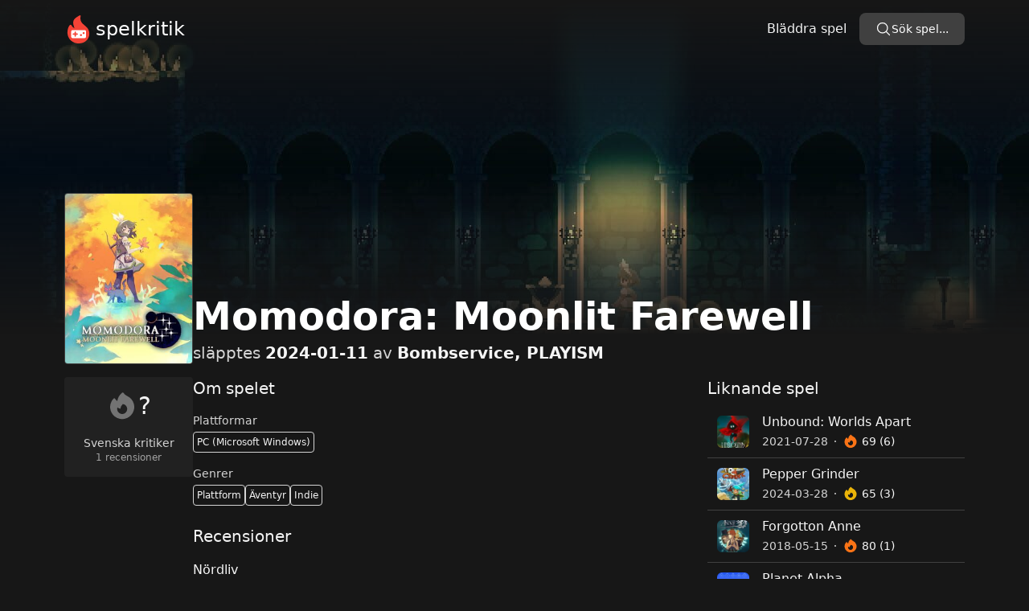

--- FILE ---
content_type: text/html
request_url: https://spelkritik.se/spel/momodora-moonlit-farewell
body_size: 4706
content:
<!DOCTYPE html>
<html lang="sv">
	<head>
		<meta charset="utf-8" />
		<link rel="apple-touch-icon" sizes="180x180" href="../apple-touch-icon.png" />
		<link rel="icon" type="image/png" sizes="32x32" href="../favicon-32x32.png" />
		<link rel="icon" type="image/png" sizes="16x16" href="../favicon-16x16.png" />
		<link rel="manifest" href="/site.webmanifest" />
		<meta name="viewport" content="width=device-width" />
		<meta name="theme-color" content="#171717" />
		<meta name="format-detection" content="telephone=no" />
		<meta property="og:site_name" content="Spelkritik" />
		
		<link href="../_app/immutable/assets/0.Catbl6ku.css" rel="stylesheet"><title>Momodora: Moonlit Farewell Recensioner | Spelkritik</title><!-- HEAD_svelte-1avwmlh_START --><meta property="og:title" content="Momodora: Moonlit Farewell Recensioner | Spelkritik"><meta name="description" content="Momodora: Moonlit Farewell har fått 1 recensioner. Läs mer för att lära dig vad de främsta kritikerna i Sverige säger."><meta property="og:description" content="Momodora: Moonlit Farewell har fått 1 recensioner. Läs mer för att lära dig vad de främsta kritikerna i Sverige säger."><meta property="og:type" content="article"><meta property="og:url" content="https://spelkritik.se/spel/momodora-moonlit-farewell"><meta name="twitter:card" content="summary_large_image"><meta property="og:image" content="https://images.igdb.com/igdb/image/upload/t_screenshot_med/scfbxi.jpg"><!-- HTML_TAG_START --><script type="application/ld+json">{"@context":"https://schema.org","@type":"VideoGame","name":"Momodora: Moonlit Farewell","aggregateRating":{"@type":"AggregateRating","ratingValue":0,"bestRating":10,"worstRating":0,"reviewCount":1},"review":[{"@type":"Review","url":"https://www.nordlivpodcast.se/momodora-moonlit-farewell/","publisher":{"@type":"Organization","name":"Nördliv"},"reviewBody":"Momodora: Moonlit Farewell erbjuder en estetisk Metroidvania-upplevelse med visuellt effektfull strid och fröjdfull musik. Följ Momo, överprästinna och krigare på jakten efter den mytomspunna svarta klockan, vars klang fört in förstörelse och fördärv. Ett mindre spel på runt 8–10 timmar vilket är en välkommen längd för vad spelet har att erbjuda. Kunde ha haft mer innehåll i sitt stridssystem och bandesign.","author":[{"@type":"Person","name":"Odd Wennerholm"}]}]}</script><!-- HTML_TAG_END --><!-- HEAD_svelte-1avwmlh_END -->
	</head>
	<body data-sveltekit-preload-data="hover" class="bg-neutral-900">
		<div style="display: contents">   <div class="container mx-auto flex h-screen flex-col justify-between text-neutral-100"><header><nav class="mb-2 flex flex-wrap items-center justify-between py-4 text-neutral-100 sm:space-x-4"><div class="flex grow items-center"><a href="/" class="inline-flex items-center text-white"><svg width="35" height="35" version="1.1" viewBox="0 0 856.57 1098" xmlns="http://www.w3.org/2000/svg"><g transform="translate(-190.03 -75.13)"><g transform="matrix(17.712 0 0 17.712 154.58 143.42)"><path d="m48.802 28.959c-4.7465-12.335-21.647-13-17.565-30.928 0.30232-1.3303-1.1186-2.3582-2.2675-1.6628-10.974 6.4698-18.307 10.037-11.686 27.028 0.5442 1.3907-2.048 0.0085-3.227-0.89872-2.7351-2.1011-3.5565-8.8417-7.913-3.3033-2.0558 3.1442-4.1419 8.2233-4.1419 15.872 1.1489 16.93 15.449 22.13 20.589 22.796 7.3466 0.93721 15.298-0.42326 21.012-5.6535 6.2884-5.8349 8.5861-15.147 5.2-23.249z" fill="#f44336" stroke-width="3.0233"></path><g transform="matrix(1.4807 0 0 1.4807 9.1425 23.871)" fill="#fff"><path d="m20.857 3.2903h-18c-1.1 0-2 0.9-2 2v8c0 1.1 0.9 2 2 2h18c1.1 0 2-0.9 2-2v-8c0-1.1-0.9-2-2-2zm-11 7h-2v2c0 0.55-0.45 1-1 1s-1-0.45-1-1v-2h-2c-0.55 0-1-0.45-1-1 0-0.55 0.45-1 1-1h2v-2c0-0.55 0.45-1 1-1s1 0.45 1 1v2h2c0.55 0 1 0.45 1 1 0 0.55-0.45 1-1 1zm5.5 2c-0.83 0-1.5-0.67-1.5-1.5 0-0.83 0.67-1.5 1.5-1.5s1.5 0.67 1.5 1.5c0 0.83-0.67 1.5-1.5 1.5zm4-3c-0.83 0-1.5-0.67-1.5-1.5s0.67-1.5 1.5-1.5 1.5 0.67 1.5 1.5-0.67 1.5-1.5 1.5z" fill="#fff"></path></g></g><text fill="#000000" font-family="sans-serif" font-size="40px" style="line-height:1.25;shape-inside:url(#rect7639);white-space:pre" xml:space="preserve"></text></g></svg> <span class="ml-1 text-2xl" data-svelte-h="svelte-ln67pe">spelkritik</span></a></div> <div class="flex items-center space-x-4"><a href="/bladdra/alla/alla-tider/datum" class="py-2 hover:underline" data-svelte-h="svelte-gl2zni">Bläddra spel</a> <button class="sm:hidden"><svg xmlns="http://www.w3.org/2000/svg" viewBox="0 0 24 24" fill="currentColor" class="h-6 w-6"><path fill-rule="evenodd" d="M3 6.75A.75.75 0 013.75 6h16.5a.75.75 0 010 1.5H3.75A.75.75 0 013 6.75zM3 12a.75.75 0 01.75-.75h16.5a.75.75 0 010 1.5H3.75A.75.75 0 013 12zm0 5.25a.75.75 0 01.75-.75h16.5a.75.75 0 010 1.5H3.75a.75.75 0 01-.75-.75z" clip-rule="evenodd"></path></svg></button></div> <div class="flex w-full flex-col pt-2 sm:flex sm:w-auto sm:flex-row sm:space-x-4 sm:pt-0 hidden"> <div class="mt-2 sm:mt-0"><button class="w-full rounded-lg px-5 py-2.5 text-center text-sm font-medium text-white   bg-neutral-700 hover:bg-neutral-600"><div class="flex gap-2"><div class="h-5 w-5"><svg xmlns="http://www.w3.org/2000/svg" fill="none" viewBox="0 0 24 24" stroke-width="1.5" stroke="currentColor" class="h-full w-full"><path stroke-linecap="round" stroke-linejoin="round" d="M21 21l-5.197-5.197m0 0A7.5 7.5 0 105.196 5.196a7.5 7.5 0 0010.607 10.607z"></path></svg></div> <span class="whitespace-nowrap" data-svelte-h="svelte-1nwe3cc">Sök spel...</span></div></button></div></div></nav> </header> <main class="mb-auto"> <img src="https://images.igdb.com/igdb/image/upload/t_screenshot_huge/scfbxi.jpg" alt="" class="absolute left-0 top-0 -z-10 h-[26rem] w-full object-cover opacity-50 md:opacity-100" width="1280" height="720" srcset="https://images.igdb.com/igdb/image/upload/t_screenshot_huge/scfbxi.jpg 1280w,
			https://images.igdb.com/igdb/image/upload/t_screenshot_big/scfbxi.jpg 940w,
			https://images.igdb.com/igdb/image/upload/t_screenshot_med/scfbxi.jpg 555w" sizes="100vw"> <div class="absolute left-0 top-0 -z-10 h-[26rem] w-full bg-gradient-to-t from-neutral-900 via-transparent to-neutral-900 object-cover"></div> <div class="flex items-start gap-4 md:mt-40 md:items-end lg:gap-8"><img src="https://images.igdb.com/igdb/image/upload/t_cover_big/co7mxs.jpg" alt="Momodora: Moonlit Farewell" class="aspect-3/4 min-h-[10rem] w-32 rounded border border-neutral-700 md:w-40" width="264" height="352"> <div><h1 class="mb-2 text-xl font-bold text-white sm:text-2xl md:text-4xl lg:text-5xl">Momodora: Moonlit Farewell</h1> <p class="text-neutral-300 md:text-xl"><span>släpptes</span> <span class="font-bold text-neutral-100">2024-01-11</span>
			av
			<span class="font-bold text-neutral-100">Bombservice, PLAYISM</span></p></div></div> <div class="mt-4 flex flex-col gap-4 md:flex-row lg:gap-8"><div class="grid h-fit w-full shrink-0 grid-cols-2 justify-center gap-x-8 gap-y-4 rounded bg-neutral-800/70 p-4 md:w-40 md:grid-cols-1 md:flex-col md:gap-4"><div class="rounded md:order-2 md:text-center"><p class="text-sm text-neutral-300" data-svelte-h="svelte-483ztc">Svenska kritiker</p> <p class="text-xs text-neutral-400">1 recensioner</p></div> <div class="rounded text-right md:order-1 md:text-center"><div class="flex items-center justify-end gap-1 text-3xl md:justify-center"><div class="h-10 w-10 text-neutral-500"><svg xmlns="http://www.w3.org/2000/svg" viewBox="0 0 24 24" fill="currentColor" class="h-full w-full"><path fill-rule="evenodd" d="M12.963 2.286a.75.75 0 00-1.071-.136 9.742 9.742 0 00-3.539 6.177A7.547 7.547 0 016.648 6.61a.75.75 0 00-1.152-.082A9 9 0 1015.68 4.534a7.46 7.46 0 01-2.717-2.248zM15.75 14.25a3.75 3.75 0 11-7.313-1.172c.628.465 1.35.81 2.133 1a5.99 5.99 0 011.925-3.545 3.75 3.75 0 013.255 3.717z" clip-rule="evenodd"></path></svg></div> <span>?</span></div></div></div> <div class="flex w-full flex-col gap-4 lg:gap-8 xl:flex-row"><div class="xl:w-2/3"><h2 class="mb-4 text-xl" data-svelte-h="svelte-tnvd9q">Om spelet</h2> <div class="mb-4"><h3 class="mb-1 text-sm text-neutral-300" data-svelte-h="svelte-1h5nsh3">Plattformar</h3> <div class="flex flex-wrap gap-2 text-xs text-neutral-100"><span class="whitespace-nowrap rounded border border-neutral-300 p-1">PC (Microsoft Windows)</span></div></div> <div><h3 class="mb-1 text-sm text-neutral-300" data-svelte-h="svelte-cle9g0">Genrer</h3> <div class="flex flex-wrap gap-2 text-xs text-neutral-100"><span class="whitespace-nowrap rounded border border-neutral-300 p-1">Plattform</span><span class="whitespace-nowrap rounded border border-neutral-300 p-1">Äventyr</span><span class="whitespace-nowrap rounded border border-neutral-300 p-1">Indie</span></div></div> <h2 class="mt-6 text-xl" data-svelte-h="svelte-1l7zz12">Recensioner</h2> <div class="divide-y divide-neutral-700"> <div class="py-4"><h3>Nördliv</h3> <h4 class="mb-2 text-sm capitalize text-neutral-400">odd wennerholm</h4>  <p class="line-clamp-3 text-sm text-neutral-400">Momodora: Moonlit Farewell erbjuder en estetisk Metroidvania-upplevelse med visuellt effektfull strid och fröjdfull musik. Följ Momo, överprästinna och krigare på jakten efter den mytomspunna svarta klockan, vars klang fört in förstörelse och fördärv. Ett mindre spel på runt 8–10 timmar vilket är en välkommen längd för vad spelet har att erbjuda. Kunde ha haft mer innehåll i sitt stridssystem och bandesign.</p> <div class="mt-2 flex items-center gap-2"> <a href="https://www.nordlivpodcast.se/momodora-moonlit-farewell/" target="_blank" rel="noopener" class="text-sm text-rose-400 hover:text-rose-300">Läs hela recensionen</a> <div class="h-4 w-4"><svg xmlns="http://www.w3.org/2000/svg" fill="none" viewBox="0 0 24 24" stroke-width="1.5" stroke="currentColor" class="h-full w-full"><path stroke-linecap="round" stroke-linejoin="round" d="M13.5 6H5.25A2.25 2.25 0 003 8.25v10.5A2.25 2.25 0 005.25 21h10.5A2.25 2.25 0 0018 18.75V10.5m-10.5 6L21 3m0 0h-5.25M21 3v5.25"></path></svg> </div></div> </div></div>   <h2 class="my-4 text-xl" data-svelte-h="svelte-10gm9tm">Videos</h2> <div class="grid grid-cols-2 gap-2"><button><img src="https://img.youtube.com/vi/bE5q1IFclpA/mqdefault.jpg" alt="Game trailer" class="aspect-video w-full rounded border border-neutral-700 hover:border-neutral-600" width="320" height="180"> </button></div>  <h2 class="my-4 text-xl mt-8" data-svelte-h="svelte-j2rah6">Screenshots</h2> <div class="grid grid-cols-2 gap-2"><button><img src="https://images.igdb.com/igdb/image/upload/t_screenshot_med/scfbxk.jpg" alt="Game screenshot" class="aspect-video w-full rounded border border-neutral-700 hover:border-neutral-600" width="320" height="180"> </button><button><img src="https://images.igdb.com/igdb/image/upload/t_screenshot_med/scfbxj.jpg" alt="Game screenshot" class="aspect-video w-full rounded border border-neutral-700 hover:border-neutral-600" width="320" height="180"> </button><button><img src="https://images.igdb.com/igdb/image/upload/t_screenshot_med/scfbxi.jpg" alt="Game screenshot" class="aspect-video w-full rounded border border-neutral-700 hover:border-neutral-600" width="320" height="180"> </button><button><img src="https://images.igdb.com/igdb/image/upload/t_screenshot_med/scfbxh.jpg" alt="Game screenshot" class="aspect-video w-full rounded border border-neutral-700 hover:border-neutral-600" width="320" height="180"> </button></div> </div> <div class="my-4 xl:my-0 xl:w-1/3"><h2 class="mb-2 text-xl" data-svelte-h="svelte-vxxvwf">Liknande spel</h2> <ul class="divide-y divide-neutral-700"><article><a href="/spel/unbound-worlds-apart" class="flex items-center space-x-4 px-3 py-2 hover:backdrop-brightness-150"><img src="//images.igdb.com/igdb/image/upload/t_thumb/co1k9c.jpg" alt="" width="40" height="40" class="aspect-square flex-none rounded-md bg-neutral-600"> <div class="relative min-w-0 flex-auto"><h2 class="truncate text-neutral-100">Unbound: Worlds Apart</h2> <dl class="flex flex-wrap text-sm font-medium leading-6"><div class="text-neutral-300"><dt class="sr-only" data-svelte-h="svelte-17x0wjc">År</dt> <dd>2021-07-28</dd> </div><div class="flex items-center"><svg width="2" height="2" fill="currentColor" class="mx-2 text-neutral-300" aria-hidden="true"><circle cx="1" cy="1" r="1"></circle></svg> </div><div class="flex items-center space-x-1"><dt class="text-orange-500"><span class="sr-only" data-svelte-h="svelte-ftji8v">Kritiker betyg</span> <div class="h-5 w-5"><svg xmlns="http://www.w3.org/2000/svg" viewBox="0 0 24 24" fill="currentColor" class="h-full w-full"><path fill-rule="evenodd" d="M12.963 2.286a.75.75 0 00-1.071-.136 9.742 9.742 0 00-3.539 6.177A7.547 7.547 0 016.648 6.61a.75.75 0 00-1.152-.082A9 9 0 1015.68 4.534a7.46 7.46 0 01-2.717-2.248zM15.75 14.25a3.75 3.75 0 11-7.313-1.172c.628.465 1.35.81 2.133 1a5.99 5.99 0 011.925-3.545 3.75 3.75 0 013.255 3.717z" clip-rule="evenodd"></path></svg></div></dt> <dd>69 (6)</dd></div></dl></div></a></article><article><a href="/spel/pepper-grinder" class="flex items-center space-x-4 px-3 py-2 hover:backdrop-brightness-150"><img src="//images.igdb.com/igdb/image/upload/t_thumb/co5rgd.jpg" alt="" width="40" height="40" class="aspect-square flex-none rounded-md bg-neutral-600"> <div class="relative min-w-0 flex-auto"><h2 class="truncate text-neutral-100">Pepper Grinder</h2> <dl class="flex flex-wrap text-sm font-medium leading-6"><div class="text-neutral-300"><dt class="sr-only" data-svelte-h="svelte-17x0wjc">År</dt> <dd>2024-03-28</dd> </div><div class="flex items-center"><svg width="2" height="2" fill="currentColor" class="mx-2 text-neutral-300" aria-hidden="true"><circle cx="1" cy="1" r="1"></circle></svg> </div><div class="flex items-center space-x-1"><dt class="text-yellow-500"><span class="sr-only" data-svelte-h="svelte-ftji8v">Kritiker betyg</span> <div class="h-5 w-5"><svg xmlns="http://www.w3.org/2000/svg" viewBox="0 0 24 24" fill="currentColor" class="h-full w-full"><path fill-rule="evenodd" d="M12.963 2.286a.75.75 0 00-1.071-.136 9.742 9.742 0 00-3.539 6.177A7.547 7.547 0 016.648 6.61a.75.75 0 00-1.152-.082A9 9 0 1015.68 4.534a7.46 7.46 0 01-2.717-2.248zM15.75 14.25a3.75 3.75 0 11-7.313-1.172c.628.465 1.35.81 2.133 1a5.99 5.99 0 011.925-3.545 3.75 3.75 0 013.255 3.717z" clip-rule="evenodd"></path></svg></div></dt> <dd>65 (3)</dd></div></dl></div></a></article><article><a href="/spel/forgotton-anne" class="flex items-center space-x-4 px-3 py-2 hover:backdrop-brightness-150"><img src="//images.igdb.com/igdb/image/upload/t_thumb/co1r68.jpg" alt="" width="40" height="40" class="aspect-square flex-none rounded-md bg-neutral-600"> <div class="relative min-w-0 flex-auto"><h2 class="truncate text-neutral-100">Forgotton Anne</h2> <dl class="flex flex-wrap text-sm font-medium leading-6"><div class="text-neutral-300"><dt class="sr-only" data-svelte-h="svelte-17x0wjc">År</dt> <dd>2018-05-15</dd> </div><div class="flex items-center"><svg width="2" height="2" fill="currentColor" class="mx-2 text-neutral-300" aria-hidden="true"><circle cx="1" cy="1" r="1"></circle></svg> </div><div class="flex items-center space-x-1"><dt class="text-orange-500"><span class="sr-only" data-svelte-h="svelte-ftji8v">Kritiker betyg</span> <div class="h-5 w-5"><svg xmlns="http://www.w3.org/2000/svg" viewBox="0 0 24 24" fill="currentColor" class="h-full w-full"><path fill-rule="evenodd" d="M12.963 2.286a.75.75 0 00-1.071-.136 9.742 9.742 0 00-3.539 6.177A7.547 7.547 0 016.648 6.61a.75.75 0 00-1.152-.082A9 9 0 1015.68 4.534a7.46 7.46 0 01-2.717-2.248zM15.75 14.25a3.75 3.75 0 11-7.313-1.172c.628.465 1.35.81 2.133 1a5.99 5.99 0 011.925-3.545 3.75 3.75 0 013.255 3.717z" clip-rule="evenodd"></path></svg></div></dt> <dd>80 (1)</dd></div></dl></div></a></article><article><a href="/spel/planet-alpha" class="flex items-center space-x-4 px-3 py-2 hover:backdrop-brightness-150"><img src="//images.igdb.com/igdb/image/upload/t_thumb/co1r66.jpg" alt="" width="40" height="40" class="aspect-square flex-none rounded-md bg-neutral-600"> <div class="relative min-w-0 flex-auto"><h2 class="truncate text-neutral-100">Planet Alpha</h2> <dl class="flex flex-wrap text-sm font-medium leading-6"><div class="text-neutral-300"><dt class="sr-only" data-svelte-h="svelte-17x0wjc">År</dt> <dd>2018-09-04</dd> </div><div class="flex items-center"><svg width="2" height="2" fill="currentColor" class="mx-2 text-neutral-300" aria-hidden="true"><circle cx="1" cy="1" r="1"></circle></svg> </div><div class="flex items-center space-x-1"><dt class="text-yellow-500"><span class="sr-only" data-svelte-h="svelte-ftji8v">Kritiker betyg</span> <div class="h-5 w-5"><svg xmlns="http://www.w3.org/2000/svg" viewBox="0 0 24 24" fill="currentColor" class="h-full w-full"><path fill-rule="evenodd" d="M12.963 2.286a.75.75 0 00-1.071-.136 9.742 9.742 0 00-3.539 6.177A7.547 7.547 0 016.648 6.61a.75.75 0 00-1.152-.082A9 9 0 1015.68 4.534a7.46 7.46 0 01-2.717-2.248zM15.75 14.25a3.75 3.75 0 11-7.313-1.172c.628.465 1.35.81 2.133 1a5.99 5.99 0 011.925-3.545 3.75 3.75 0 013.255 3.717z" clip-rule="evenodd"></path></svg></div></dt> <dd>40 (1)</dd></div></dl></div></a></article><article><a href="/spel/eternity-the-last-unicorn" class="flex items-center space-x-4 px-3 py-2 hover:backdrop-brightness-150"><img src="//images.igdb.com/igdb/image/upload/t_thumb/co1k9j.jpg" alt="" width="40" height="40" class="aspect-square flex-none rounded-md bg-neutral-600"> <div class="relative min-w-0 flex-auto"><h2 class="truncate text-neutral-100">Eternity: The Last Unicorn</h2> <dl class="flex flex-wrap text-sm font-medium leading-6"><div class="text-neutral-300"><dt class="sr-only" data-svelte-h="svelte-17x0wjc">År</dt> <dd>2019-03-05</dd> </div><div class="flex items-center"><svg width="2" height="2" fill="currentColor" class="mx-2 text-neutral-300" aria-hidden="true"><circle cx="1" cy="1" r="1"></circle></svg> </div><div class="flex items-center space-x-1"><dt class="text-neutral-500"><span class="sr-only" data-svelte-h="svelte-ftji8v">Kritiker betyg</span> <div class="h-5 w-5"><svg xmlns="http://www.w3.org/2000/svg" viewBox="0 0 24 24" fill="currentColor" class="h-full w-full"><path fill-rule="evenodd" d="M12.963 2.286a.75.75 0 00-1.071-.136 9.742 9.742 0 00-3.539 6.177A7.547 7.547 0 016.648 6.61a.75.75 0 00-1.152-.082A9 9 0 1015.68 4.534a7.46 7.46 0 01-2.717-2.248zM15.75 14.25a3.75 3.75 0 11-7.313-1.172c.628.465 1.35.81 2.133 1a5.99 5.99 0 011.925-3.545 3.75 3.75 0 013.255 3.717z" clip-rule="evenodd"></path></svg></div></dt> <dd>? (1)</dd></div></dl></div></a></article><article><a href="/spel/torchlight-iii" class="flex items-center space-x-4 px-3 py-2 hover:backdrop-brightness-150"><img src="//images.igdb.com/igdb/image/upload/t_thumb/co2t2f.jpg" alt="" width="40" height="40" class="aspect-square flex-none rounded-md bg-neutral-600"> <div class="relative min-w-0 flex-auto"><h2 class="truncate text-neutral-100">Torchlight III</h2> <dl class="flex flex-wrap text-sm font-medium leading-6"><div class="text-neutral-300"><dt class="sr-only" data-svelte-h="svelte-17x0wjc">År</dt> <dd>2020-06-13</dd> </div><div class="flex items-center"><svg width="2" height="2" fill="currentColor" class="mx-2 text-neutral-300" aria-hidden="true"><circle cx="1" cy="1" r="1"></circle></svg> </div><div class="flex items-center space-x-1"><dt class="text-neutral-500"><span class="sr-only" data-svelte-h="svelte-ftji8v">Kritiker betyg</span> <div class="h-5 w-5"><svg xmlns="http://www.w3.org/2000/svg" viewBox="0 0 24 24" fill="currentColor" class="h-full w-full"><path fill-rule="evenodd" d="M12.963 2.286a.75.75 0 00-1.071-.136 9.742 9.742 0 00-3.539 6.177A7.547 7.547 0 016.648 6.61a.75.75 0 00-1.152-.082A9 9 0 1015.68 4.534a7.46 7.46 0 01-2.717-2.248zM15.75 14.25a3.75 3.75 0 11-7.313-1.172c.628.465 1.35.81 2.133 1a5.99 5.99 0 011.925-3.545 3.75 3.75 0 013.255 3.717z" clip-rule="evenodd"></path></svg></div></dt> <dd>? (0)</dd></div></dl></div></a></article></ul> <h2 class="mb-2 mt-4 text-xl" data-svelte-h="svelte-1l6fd0l">Senaste spelen</h2> <ul class="divide-y divide-neutral-700"></ul></div></div></div></main> <footer class="mt-8 border-t border-neutral-700 py-4 text-center" data-svelte-h="svelte-1i9ugeb"><div class="mb-2 text-rose-400"><a href="/om-oss" class="px-1 hover:text-rose-300">Om Spelkritik.se</a> <a href="https://twitter.com/SpelkritikSE" target="_blank" rel="noreferrer" class="px-1 hover:text-rose-300">Twitter</a> <a href="https://discord.gg/AmhXTpGfZ2" target="_blank" rel="noreferrer" class="px-1 hover:text-rose-300">Discord</a> </div> <div class="text-sm text-neutral-400">© 2024 Copyright: Spelkritik</div></footer></div> 
			
			<script>
				{
					__sveltekit_v3t2xj = {
						base: new URL("..", location).pathname.slice(0, -1)
					};

					const element = document.currentScript.parentElement;

					const data = [{"type":"data","data":{session:null},"uses":{}},null];

					Promise.all([
						import("../_app/immutable/entry/start.CCYWtzZ8.js"),
						import("../_app/immutable/entry/app.CvKZmDLH.js")
					]).then(([kit, app]) => {
						kit.start(app, element, {
							node_ids: [0, 12],
							data,
							form: null,
							error: null
						});
					});
				}
			</script>
		</div>
	<script defer src="https://static.cloudflareinsights.com/beacon.min.js/vcd15cbe7772f49c399c6a5babf22c1241717689176015" integrity="sha512-ZpsOmlRQV6y907TI0dKBHq9Md29nnaEIPlkf84rnaERnq6zvWvPUqr2ft8M1aS28oN72PdrCzSjY4U6VaAw1EQ==" data-cf-beacon='{"version":"2024.11.0","token":"27017bee7f924681b9d56d78cc22470c","r":1,"server_timing":{"name":{"cfCacheStatus":true,"cfEdge":true,"cfExtPri":true,"cfL4":true,"cfOrigin":true,"cfSpeedBrain":true},"location_startswith":null}}' crossorigin="anonymous"></script>
</body>
</html>


--- FILE ---
content_type: application/javascript
request_url: https://spelkritik.se/_app/immutable/nodes/0.DZrAh3dl.js
body_size: 5910
content:
import{i as $e,c as be,g as he,a as we,s as se}from"../chunks/supabaseClient.DK-VVfCd.js";import{s as j,L as M,M as N,b as $,f as h,o as i,Q as W,i as V,h as g,n as z,K as xe,v as me,e as w,a as A,c as x,g as T,m as U,q as pe,y as ge,T as ke,t as Ee,d as ye,N as oe,F as fe,k as ve,Y as Ce,E as Se,H as Ie,I as De,J as Ae,P as Te,w as Ve}from"../chunks/scheduler.CUsOxZct.js";import{S as F,i as K,c as q,a as O,m as H,t as E,b as S,d as L,e as _e,g as ae,f as re,h as ze}from"../chunks/index.CfGeU-wG.js";import{g as Be,a as Me,d as Ne,i as qe}from"../chunks/entry.BKAGgn-T.js";import{p as Oe,n as He}from"../chunks/stores.xhJPVEWD.js";import{I as Le,B as je,S as Fe}from"../chunks/Input.CodV7ZgC.js";import{M as Ke}from"../chunks/Modal.Ba-2JOF1.js";import{G as Re}from"../chunks/GameList.CosqraB2.js";function Ge(r){const{supabaseUrl:e,supabaseKey:t,options:s,globalInstance:a}=he();return $e()?a:be(e,t,{...s,auth:{autoRefreshToken:!1,storage:{async getItem(l){var o;let n=null;if(typeof((o=r.data)==null?void 0:o.session)<"u")n=r.data.session;else{const u=await r.parent();n=u==null?void 0:u.session}return n?JSON.stringify(n):null},removeItem(l){},setItem(l,n){}}}})}const ee=Symbol("supabase-client");function Pe(r){const{cookies:e,request:t}=r,s=r.locals;if(s[ee])return s[ee];const{supabaseUrl:a,supabaseKey:l,options:n,cookieOptions:o}=he(),u=we({supabaseUrl:a,supabaseKey:l,getCookie(c){return e.get(c)},setCookie(c,f,d){e.set(c,f,d)},getRequestHeader(c){return t.headers.get(c)??void 0},options:n,cookieOptions:o});return s[ee]=u,u}async function Ue(r){const e=r,t=r;let s;if(typeof t.depends=="function"&&t.depends("supabase:auth"),e.locals)s=Pe(e);else if(typeof t.parent=="function")s=Ge(t);else throw new Error("invalid event");const{data:{session:a}}=await s.auth.getSession();return{supabaseClient:s,session:a}}const Je=async r=>{const{session:e}=await Ue(r);let t=null;if(e!=null&&e.user.id){const{data:s}=await se.from("profiles").select("username").eq("id",e.user.id).single();t=s}return{session:e,profile:t}},kt=Object.freeze(Object.defineProperty({__proto__:null,load:Je},Symbol.toStringTag,{value:"Module"}));function Ye(r){let e,t,s,a,l,n,o;return{c(){e=M("svg"),t=M("g"),s=M("g"),a=M("path"),l=M("g"),n=M("path"),o=M("text"),this.h()},l(u){e=N(u,"svg",{width:!0,height:!0,version:!0,viewBox:!0,xmlns:!0});var c=$(e);t=N(c,"g",{transform:!0});var f=$(t);s=N(f,"g",{transform:!0});var d=$(s);a=N(d,"path",{d:!0,fill:!0,"stroke-width":!0}),$(a).forEach(h),l=N(d,"g",{transform:!0,fill:!0});var v=$(l);n=N(v,"path",{d:!0,fill:!0}),$(n).forEach(h),v.forEach(h),d.forEach(h),o=N(f,"text",{fill:!0,"font-family":!0,"font-size":!0,style:!0,"xml:space":!0}),$(o).forEach(h),f.forEach(h),c.forEach(h),this.h()},h(){i(a,"d","m48.802 28.959c-4.7465-12.335-21.647-13-17.565-30.928 0.30232-1.3303-1.1186-2.3582-2.2675-1.6628-10.974 6.4698-18.307 10.037-11.686 27.028 0.5442 1.3907-2.048 0.0085-3.227-0.89872-2.7351-2.1011-3.5565-8.8417-7.913-3.3033-2.0558 3.1442-4.1419 8.2233-4.1419 15.872 1.1489 16.93 15.449 22.13 20.589 22.796 7.3466 0.93721 15.298-0.42326 21.012-5.6535 6.2884-5.8349 8.5861-15.147 5.2-23.249z"),i(a,"fill","#f44336"),i(a,"stroke-width","3.0233"),i(n,"d","m20.857 3.2903h-18c-1.1 0-2 0.9-2 2v8c0 1.1 0.9 2 2 2h18c1.1 0 2-0.9 2-2v-8c0-1.1-0.9-2-2-2zm-11 7h-2v2c0 0.55-0.45 1-1 1s-1-0.45-1-1v-2h-2c-0.55 0-1-0.45-1-1 0-0.55 0.45-1 1-1h2v-2c0-0.55 0.45-1 1-1s1 0.45 1 1v2h2c0.55 0 1 0.45 1 1 0 0.55-0.45 1-1 1zm5.5 2c-0.83 0-1.5-0.67-1.5-1.5 0-0.83 0.67-1.5 1.5-1.5s1.5 0.67 1.5 1.5c0 0.83-0.67 1.5-1.5 1.5zm4-3c-0.83 0-1.5-0.67-1.5-1.5s0.67-1.5 1.5-1.5 1.5 0.67 1.5 1.5-0.67 1.5-1.5 1.5z"),i(n,"fill","#fff"),i(l,"transform","matrix(1.4807 0 0 1.4807 9.1425 23.871)"),i(l,"fill","#fff"),i(s,"transform","matrix(17.712 0 0 17.712 154.58 143.42)"),i(o,"fill","#000000"),i(o,"font-family","sans-serif"),i(o,"font-size","40px"),W(o,"line-height","1.25"),W(o,"shape-inside","url(#rect7639)"),W(o,"white-space","pre"),i(o,"xml:space","preserve"),i(t,"transform","translate(-190.03 -75.13)"),i(e,"width","35"),i(e,"height","35"),i(e,"version","1.1"),i(e,"viewBox","0 0 856.57 1098"),i(e,"xmlns","http://www.w3.org/2000/svg")},m(u,c){V(u,e,c),g(e,t),g(t,s),g(s,a),g(s,l),g(l,n),g(t,o)},p:z,i:z,o:z,d(u){u&&h(e)}}}class Ze extends F{constructor(e){super(),K(this,e,null,Ye,j,{})}}function Qe(r){let e,t;return{c(){e=M("svg"),t=M("path"),this.h()},l(s){e=N(s,"svg",{xmlns:!0,viewBox:!0,fill:!0,class:!0});var a=$(e);t=N(a,"path",{"fill-rule":!0,d:!0,"clip-rule":!0}),$(t).forEach(h),a.forEach(h),this.h()},h(){i(t,"fill-rule","evenodd"),i(t,"d","M3 6.75A.75.75 0 013.75 6h16.5a.75.75 0 010 1.5H3.75A.75.75 0 013 6.75zM3 12a.75.75 0 01.75-.75h16.5a.75.75 0 010 1.5H3.75A.75.75 0 013 12zm0 5.25a.75.75 0 01.75-.75h16.5a.75.75 0 010 1.5H3.75a.75.75 0 01-.75-.75z"),i(t,"clip-rule","evenodd"),i(e,"xmlns","http://www.w3.org/2000/svg"),i(e,"viewBox","0 0 24 24"),i(e,"fill","currentColor"),i(e,"class","h-6 w-6")},m(s,a){V(s,e,a),g(e,t)},p:z,i:z,o:z,d(s){s&&h(e)}}}class Xe extends F{constructor(e){super(),K(this,e,null,Qe,j,{})}}function We(r){let e,t;return{c(){e=M("svg"),t=M("path"),this.h()},l(s){e=N(s,"svg",{xmlns:!0,fill:!0,viewBox:!0,"stroke-width":!0,stroke:!0,class:!0});var a=$(e);t=N(a,"path",{"stroke-linecap":!0,"stroke-linejoin":!0,d:!0}),$(t).forEach(h),a.forEach(h),this.h()},h(){i(t,"stroke-linecap","round"),i(t,"stroke-linejoin","round"),i(t,"d","M21 21l-5.197-5.197m0 0A7.5 7.5 0 105.196 5.196a7.5 7.5 0 0010.607 10.607z"),i(e,"xmlns","http://www.w3.org/2000/svg"),i(e,"fill","none"),i(e,"viewBox","0 0 24 24"),i(e,"stroke-width","1.5"),i(e,"stroke","currentColor"),i(e,"class","h-full w-full")},m(s,a){V(s,e,a),g(e,t)},p:z,i:z,o:z,d(s){s&&h(e)}}}class et extends F{constructor(e){super(),K(this,e,null,We,j,{})}}function ue(r){let e,t,s,a,l,n,o,u;function c(d){r[7](d)}let f={};return r[1]!==void 0&&(f.games=r[1]),e=new Re({props:f}),me.push(()=>_e(e,"games",c)),{c(){q(e.$$.fragment),s=A(),a=w("div"),l=w("a"),n=Ee("Visa alla resultat"),this.h()},l(d){O(e.$$.fragment,d),s=T(d),a=x(d,"DIV",{class:!0});var v=$(a);l=x(v,"A",{href:!0,class:!0});var m=$(l);n=ye(m,"Visa alla resultat"),m.forEach(h),v.forEach(h),this.h()},h(){i(l,"href",o="/bladdra/alla/alla-tider/datum?q="+r[0]),i(l,"class","hover:underline"),i(a,"class","text-center")},m(d,v){H(e,d,v),V(d,s,v),V(d,a,v),g(a,l),g(l,n),u=!0},p(d,v){const m={};!t&&v&2&&(t=!0,m.games=d[1],ge(()=>t=!1)),e.$set(m),(!u||v&1&&o!==(o="/bladdra/alla/alla-tider/datum?q="+d[0]))&&i(l,"href",o)},i(d){u||(E(e.$$.fragment,d),u=!0)},o(d){S(e.$$.fragment,d),u=!1},d(d){d&&(h(s),h(a)),L(e,d)}}}function tt(r){let e,t,s,a,l,n,o,u="Avbryt",c,f,d,v;function m(p){r[5](p)}let b={placeholder:"Sök spel...",focused:!0,autocomplete:"off",loading:r[2]};r[0]!==void 0&&(b.value=r[0]),a=new Le({props:b}),me.push(()=>_e(a,"value",m)),a.$on("keydown",r[4]);let _=r[1].length&&ue(r);return{c(){e=w("div"),t=w("div"),s=w("div"),q(a.$$.fragment),n=A(),o=w("button"),o.textContent=u,c=A(),_&&_.c(),this.h()},l(p){e=x(p,"DIV",{class:!0});var C=$(e);t=x(C,"DIV",{class:!0});var D=$(t);s=x(D,"DIV",{class:!0});var B=$(s);O(a.$$.fragment,B),B.forEach(h),n=T(D),o=x(D,"BUTTON",{class:!0,"data-svelte-h":!0}),U(o)!=="svelte-txesw4"&&(o.textContent=u),D.forEach(h),c=T(C),_&&_.l(C),C.forEach(h),this.h()},h(){i(s,"class","w-full"),i(o,"class","text-sm text-rose-400 hover:text-rose-300"),i(t,"class","flex gap-4"),i(e,"class","space-y-4")},m(p,C){V(p,e,C),g(e,t),g(t,s),H(a,s,null),g(t,n),g(t,o),g(e,c),_&&_.m(e,null),f=!0,d||(v=pe(o,"click",r[6]),d=!0)},p(p,C){const D={};C&4&&(D.loading=p[2]),!l&&C&1&&(l=!0,D.value=p[0],ge(()=>l=!1)),a.$set(D),p[1].length?_?(_.p(p,C),C&2&&E(_,1)):(_=ue(p),_.c(),E(_,1),_.m(e,null)):_&&(ae(),S(_,1,1,()=>{_=null}),re())},i(p){f||(E(a.$$.fragment,p),E(_),f=!0)},o(p){S(a.$$.fragment,p),S(_),f=!1},d(p){p&&h(e),L(a),_&&_.d(),d=!1,v()}}}function st(r){let e,t;return e=new Ke({props:{position:"start",$$slots:{default:[tt]},$$scope:{ctx:r}}}),e.$on("close",r[8]),{c(){q(e.$$.fragment)},l(s){O(e.$$.fragment,s)},m(s,a){H(e,s,a),t=!0},p(s,[a]){const l={};a&8199&&(l.$$scope={dirty:a,ctx:s}),e.$set(l)},i(s){t||(E(e.$$.fragment,s),t=!0)},o(s){S(e.$$.fragment,s),t=!1},d(s){L(e,s)}}}function at(r,e,t){const s=xe();let a=[],l=!1,n="",o=null,u=new AbortController;const c=()=>{o&&clearTimeout(o),n&&(o=setTimeout(d,300))},f=p=>{p.key==="Enter"&&Be(`/bladdra/alla/alla-tider/datum?q=${n}`)},d=async()=>{try{t(2,l=!0),u.abort(),u=new AbortController;const{data:p,error:C}=await se.from("games").select("name, first_release_date, slug, cover, critic_rating, critic_reviews_count, user_reviews_count, bayesian_average").abortSignal(u.signal).ilike("searchable_name",`%${n.toLowerCase().replace("é","e").replace(/[^a-zA-Z0-9]/g,"")}%`).order("critic_reviews_count",{ascending:!1,nullsFirst:!1}).order("first_release_date",{ascending:!1,nullsFirst:!1}).limit(8);if(p&&t(1,a=p??[]),C)throw C}catch(p){p instanceof Error&&alert(p.message)}finally{t(2,l=!1)}};function v(p){n=p,t(0,n)}const m=()=>s("close");function b(p){a=p,t(1,a)}function _(p){ke.call(this,r,p)}return r.$$.update=()=>{r.$$.dirty&1&&c()},[n,a,l,s,f,v,m,b,_]}class rt extends F{constructor(e){super(),K(this,e,at,st,j,{})}}function lt(r){let e,t,s,a,l,n="Sök spel...",o;return s=new et({}),{c(){e=w("div"),t=w("div"),q(s.$$.fragment),a=A(),l=w("span"),l.textContent=n,this.h()},l(u){e=x(u,"DIV",{class:!0});var c=$(e);t=x(c,"DIV",{class:!0});var f=$(t);O(s.$$.fragment,f),f.forEach(h),a=T(c),l=x(c,"SPAN",{class:!0,"data-svelte-h":!0}),U(l)!=="svelte-1nwe3cc"&&(l.textContent=n),c.forEach(h),this.h()},h(){i(t,"class","h-5 w-5"),i(l,"class","whitespace-nowrap"),i(e,"class","flex gap-2")},m(u,c){V(u,e,c),g(e,t),H(s,t,null),g(e,a),g(e,l),o=!0},p:z,i(u){o||(E(s.$$.fragment,u),o=!0)},o(u){S(s.$$.fragment,u),o=!1},d(u){u&&h(e),L(s)}}}function ce(r){let e,t;return e=new rt({}),e.$on("close",r[7]),{c(){q(e.$$.fragment)},l(s){O(e.$$.fragment,s)},m(s,a){H(e,s,a),t=!0},p:z,i(s){t||(E(e.$$.fragment,s),t=!0)},o(s){S(e.$$.fragment,s),t=!1},d(s){L(e,s)}}}function nt(r){let e,t,s,a,l,n,o="spelkritik",u,c,f,d="Bläddra spel",v,m,b,_,p,C,D,B,J,R,G,Q,le;a=new Ze({}),b=new Xe({}),B=new je({props:{color:"secondary",$$slots:{default:[lt]},$$scope:{ctx:r}}}),B.$on("click",r[6]);let y=r[2]&&ce(r);return{c(){e=w("nav"),t=w("div"),s=w("a"),q(a.$$.fragment),l=A(),n=w("span"),n.textContent=o,u=A(),c=w("div"),f=w("a"),f.textContent=d,v=A(),m=w("button"),q(b.$$.fragment),_=A(),p=w("div"),C=A(),D=w("div"),q(B.$$.fragment),J=A(),y&&y.c(),R=oe(),this.h()},l(k){e=x(k,"NAV",{class:!0});var I=$(e);t=x(I,"DIV",{class:!0});var P=$(t);s=x(P,"A",{href:!0,class:!0});var Y=$(s);O(a.$$.fragment,Y),l=T(Y),n=x(Y,"SPAN",{class:!0,"data-svelte-h":!0}),U(n)!=="svelte-ln67pe"&&(n.textContent=o),Y.forEach(h),P.forEach(h),u=T(I),c=x(I,"DIV",{class:!0});var Z=$(c);f=x(Z,"A",{href:!0,class:!0,"data-svelte-h":!0}),U(f)!=="svelte-gl2zni"&&(f.textContent=d),v=T(Z),m=x(Z,"BUTTON",{class:!0});var ne=$(m);O(b.$$.fragment,ne),ne.forEach(h),Z.forEach(h),_=T(I),p=x(I,"DIV",{class:!0});var X=$(p);C=T(X),D=x(X,"DIV",{class:!0});var ie=$(D);O(B.$$.fragment,ie),ie.forEach(h),X.forEach(h),I.forEach(h),J=T(k),y&&y.l(k),R=oe(),this.h()},h(){i(n,"class","ml-1 text-2xl"),i(s,"href","/"),i(s,"class","inline-flex items-center text-white"),i(t,"class","flex grow items-center"),i(f,"href","/bladdra/alla/alla-tider/datum"),i(f,"class","py-2 hover:underline"),i(m,"class","sm:hidden"),i(c,"class","flex items-center space-x-4"),i(D,"class","mt-2 sm:mt-0"),i(p,"class","flex w-full flex-col pt-2 sm:flex sm:w-auto sm:flex-row sm:space-x-4 sm:pt-0"),fe(p,"hidden",r[1]),i(e,"class","mb-2 flex flex-wrap items-center justify-between py-4 text-neutral-100 sm:space-x-4")},m(k,I){V(k,e,I),g(e,t),g(t,s),H(a,s,null),g(s,l),g(s,n),g(e,u),g(e,c),g(c,f),g(c,v),g(c,m),H(b,m,null),g(e,_),g(e,p),g(p,C),g(p,D),H(B,D,null),V(k,J,I),y&&y.m(k,I),V(k,R,I),G=!0,Q||(le=pe(m,"click",r[5]),Q=!0)},p(k,[I]){const P={};I&256&&(P.$$scope={dirty:I,ctx:k}),B.$set(P),(!G||I&2)&&fe(p,"hidden",k[1]),k[2]?y?(y.p(k,I),I&4&&E(y,1)):(y=ce(k),y.c(),E(y,1),y.m(R.parentNode,R)):y&&(ae(),S(y,1,1,()=>{y=null}),re())},i(k){G||(E(a.$$.fragment,k),E(b.$$.fragment,k),E(B.$$.fragment,k),E(y),G=!0)},o(k){S(a.$$.fragment,k),S(b.$$.fragment,k),S(B.$$.fragment,k),S(y),G=!1},d(k){k&&(h(e),h(J),h(R)),L(a),L(b),L(B),y&&y.d(k),Q=!1,le()}}}function it(r,e,t){let s;ve(r,Oe,d=>t(3,s=d));let{profile:a=null}=e,l=!0,n=!1;Me(()=>{t(1,l=!0),t(2,n=!1)});const o=()=>{t(2,n=!0)},u=()=>t(1,l=!l),c=()=>o(),f=()=>t(2,n=!1);return r.$$set=d=>{"profile"in d&&t(0,a=d.profile)},[a,l,n,s,o,u,c,f]}class ot extends F{constructor(e){super(),K(this,e,it,nt,j,{profile:0})}}let te=null;const ft=Ne(He,(r,e)=>{te&&clearTimeout(te),r&&(te=setTimeout(()=>e(!0),500)),e(!1)});function ut(r,{delay:e=0,duration:t=400,easing:s=Ce}={}){const a=+getComputedStyle(r).opacity;return{delay:e,duration:t,easing:s,css:l=>`opacity: ${l*a}`}}function ct(r){let e,t='<div class="mb-2 text-rose-400"><a href="/om-oss" class="px-1 hover:text-rose-300">Om Spelkritik.se</a> <a href="https://twitter.com/SpelkritikSE" target="_blank" rel="noreferrer" class="px-1 hover:text-rose-300">Twitter</a> <a href="https://discord.gg/AmhXTpGfZ2" target="_blank" rel="noreferrer" class="px-1 hover:text-rose-300">Discord</a></div> <div class="text-sm text-neutral-400">© 2024 Copyright: Spelkritik</div>';return{c(){e=w("footer"),e.innerHTML=t,this.h()},l(s){e=x(s,"FOOTER",{class:!0,"data-svelte-h":!0}),U(e)!=="svelte-1i9ugeb"&&(e.innerHTML=t),this.h()},h(){i(e,"class","mt-8 border-t border-neutral-700 py-4 text-center")},m(s,a){V(s,e,a)},p:z,i:z,o:z,d(s){s&&h(e)}}}class dt extends F{constructor(e){super(),K(this,e,null,ct,j,{})}}function de(r){let e,t,s,a,l,n,o,u;return n=new Fe({}),{c(){e=w("div"),t=w("div"),s=A(),a=w("div"),l=w("div"),q(n.$$.fragment),this.h()},l(c){e=x(c,"DIV",{class:!0});var f=$(e);t=x(f,"DIV",{class:!0}),$(t).forEach(h),s=T(f),a=x(f,"DIV",{class:!0});var d=$(a);l=x(d,"DIV",{class:!0});var v=$(l);O(n.$$.fragment,v),v.forEach(h),d.forEach(h),f.forEach(h),this.h()},h(){i(t,"class","absolute z-10 h-full w-full bg-neutral-900 opacity-50"),i(l,"class","h-10 w-10 animate-spin text-neutral-100"),i(a,"class","absolute z-20 flex h-full w-full items-center justify-center"),i(e,"class","fixed z-10 h-full w-full")},m(c,f){V(c,e,f),g(e,t),g(e,s),g(e,a),g(a,l),H(n,l,null),u=!0},i(c){u||(E(n.$$.fragment,c),o||Ve(()=>{o=ze(e,ut,{duration:150}),o.start()}),u=!0)},o(c){S(n.$$.fragment,c),u=!1},d(c){c&&h(e),L(n)}}}function ht(r){let e,t,s,a,l,n,o,u,c,f=r[1]&&de();a=new ot({props:{profile:r[0].profile}});const d=r[3].default,v=Se(d,r,r[2],null);return u=new dt({}),{c(){f&&f.c(),e=A(),t=w("div"),s=w("header"),q(a.$$.fragment),l=A(),n=w("main"),v&&v.c(),o=A(),q(u.$$.fragment),this.h()},l(m){f&&f.l(m),e=T(m),t=x(m,"DIV",{class:!0});var b=$(t);s=x(b,"HEADER",{});var _=$(s);O(a.$$.fragment,_),_.forEach(h),l=T(b),n=x(b,"MAIN",{class:!0});var p=$(n);v&&v.l(p),p.forEach(h),o=T(b),O(u.$$.fragment,b),b.forEach(h),this.h()},h(){i(n,"class","mb-auto"),i(t,"class","container mx-auto flex h-screen flex-col justify-between text-neutral-100")},m(m,b){f&&f.m(m,b),V(m,e,b),V(m,t,b),g(t,s),H(a,s,null),g(t,l),g(t,n),v&&v.m(n,null),g(t,o),H(u,t,null),c=!0},p(m,[b]){m[1]?f?b&2&&E(f,1):(f=de(),f.c(),E(f,1),f.m(e.parentNode,e)):f&&(ae(),S(f,1,1,()=>{f=null}),re());const _={};b&1&&(_.profile=m[0].profile),a.$set(_),v&&v.p&&(!c||b&4)&&Ie(v,d,m,m[2],c?Ae(d,m[2],b,null):De(m[2]),null)},i(m){c||(E(f),E(a.$$.fragment,m),E(v,m),E(u.$$.fragment,m),c=!0)},o(m){S(f),S(a.$$.fragment,m),S(v,m),S(u.$$.fragment,m),c=!1},d(m){m&&(h(e),h(t)),f&&f.d(m),L(a),v&&v.d(m),L(u)}}}function mt(r,e,t){let s;ve(r,ft,o=>t(1,s=o));let{$$slots:a={},$$scope:l}=e,{data:n}=e;return Te(()=>{const{data:{subscription:o}}=se.auth.onAuthStateChange(()=>{qe("supabase:auth")});return()=>{o.unsubscribe()}}),r.$$set=o=>{"data"in o&&t(0,n=o.data),"$$scope"in o&&t(2,l=o.$$scope)},[n,s,l,a]}class Et extends F{constructor(e){super(),K(this,e,mt,ht,j,{data:0})}}export{Et as component,kt as universal};


--- FILE ---
content_type: application/javascript
request_url: https://spelkritik.se/_app/immutable/chunks/GameList.CosqraB2.js
body_size: 2266
content:
import{s as W,E as ye,e as _,c as m,b as h,f as d,o,i as X,H as ke,I as Le,J as Se,L as ve,M as pe,h as u,n as ie,a as L,t as ce,g as S,d as oe,m as $e,B as Ee,j as ue,N as be,z as Te,v as Ve,y as je}from"./scheduler.CUsOxZct.js";import{S as Y,i as Z,t as w,b as T,c as O,a as P,m as U,d as Q,g as qe,f as Ae,e as Fe}from"./index.CfGeU-wG.js";import{F as Ge,e as we}from"./Fire.lKvmIxO6.js";import{g as De,a as Ne}from"./gameUtils.CtMGjYMn.js";function Be(l){let e,r;const s=l[1].default,t=ye(s,l,l[0],null);return{c(){e=_("ul"),t&&t.c(),this.h()},l(n){e=m(n,"UL",{class:!0});var a=h(e);t&&t.l(a),a.forEach(d),this.h()},h(){o(e,"class","divide-y divide-neutral-700")},m(n,a){X(n,e,a),t&&t.m(e,null),r=!0},p(n,[a]){t&&t.p&&(!r||a&1)&&ke(t,s,n,n[0],r?Se(s,n[0],a,null):Le(n[0]),null)},i(n){r||(w(t,n),r=!0)},o(n){T(t,n),r=!1},d(n){n&&d(e),t&&t.d(n)}}}function He(l,e,r){let{$$slots:s={},$$scope:t}=e;return l.$$set=n=>{"$$scope"in n&&r(0,t=n.$$scope)},[t,s]}class Me extends Y{constructor(e){super(),Z(this,e,He,Be,W,{})}}function Re(l){let e,r;return{c(){e=ve("svg"),r=ve("circle"),this.h()},l(s){e=pe(s,"svg",{width:!0,height:!0,fill:!0,class:!0,"aria-hidden":!0});var t=h(e);r=pe(t,"circle",{cx:!0,cy:!0,r:!0}),h(r).forEach(d),t.forEach(d),this.h()},h(){o(r,"cx","1"),o(r,"cy","1"),o(r,"r","1"),o(e,"width","2"),o(e,"height","2"),o(e,"fill","currentColor"),o(e,"class","mx-2 text-neutral-300"),o(e,"aria-hidden","true")},m(s,t){X(s,e,t),u(e,r)},p:ie,i:ie,o:ie,d(s){s&&d(e)}}}class ze extends Y{constructor(e){super(),Z(this,e,null,Re,W,{})}}const Ce=l=>l?new Date(l*1e3).toISOString().split("T")[0]:"";function Je(l){let e,r,s,t,n,a,c,i=l[0].name+"",D,ee,E,p,C,fe="År",te,j,q=Ce(l[0].first_release_date)+"",N,se,I,x,ae,b,$,y,de="Kritiker betyg",re,V,k,le,A,F=`${De(l[0].critic_rating)} (${l[0].critic_reviews_count})`,B,H,v;return x=new ze({}),k=new Ge({}),{c(){e=_("article"),r=_("a"),s=_("img"),n=L(),a=_("div"),c=_("h2"),D=ce(i),ee=L(),E=_("dl"),p=_("div"),C=_("dt"),C.textContent=fe,te=L(),j=_("dd"),N=ce(q),se=L(),I=_("div"),O(x.$$.fragment),ae=L(),b=_("div"),$=_("dt"),y=_("span"),y.textContent=de,re=L(),V=_("div"),O(k.$$.fragment),le=L(),A=_("dd"),B=ce(F),this.h()},l(f){e=m(f,"ARTICLE",{});var g=h(e);r=m(g,"A",{href:!0,class:!0});var M=h(r);s=m(M,"IMG",{src:!0,alt:!0,width:!0,height:!0,class:!0}),n=S(M),a=m(M,"DIV",{class:!0});var R=h(a);c=m(R,"H2",{class:!0});var _e=h(c);D=oe(_e,i),_e.forEach(d),ee=S(R),E=m(R,"DL",{class:!0});var z=h(E);p=m(z,"DIV",{class:!0});var G=h(p);C=m(G,"DT",{class:!0,"data-svelte-h":!0}),$e(C)!=="svelte-17x0wjc"&&(C.textContent=fe),te=S(G),j=m(G,"DD",{});var me=h(j);N=oe(me,q),me.forEach(d),se=S(G),G.forEach(d),I=m(z,"DIV",{class:!0});var ne=h(I);P(x.$$.fragment,ne),ae=S(ne),ne.forEach(d),b=m(z,"DIV",{class:!0});var J=h(b);$=m(J,"DT",{class:!0});var K=h($);y=m(K,"SPAN",{class:!0,"data-svelte-h":!0}),$e(y)!=="svelte-ftji8v"&&(y.textContent=de),re=S(K),V=m(K,"DIV",{class:!0});var he=h(V);P(k.$$.fragment,he),he.forEach(d),K.forEach(d),le=S(J),A=m(J,"DD",{});var ge=h(A);B=oe(ge,F),ge.forEach(d),J.forEach(d),z.forEach(d),R.forEach(d),M.forEach(d),g.forEach(d),this.h()},h(){Ee(s.src,t=l[0].cover)||o(s,"src",t),o(s,"alt",""),o(s,"width","40"),o(s,"height","40"),o(s,"class","aspect-square flex-none rounded-md bg-neutral-600"),o(c,"class","truncate text-neutral-100"),o(C,"class","sr-only"),o(p,"class","text-neutral-300"),o(I,"class","flex items-center"),o(y,"class","sr-only"),o(V,"class","h-5 w-5"),o($,"class",l[1]),o(b,"class","flex items-center space-x-1"),o(E,"class","flex flex-wrap text-sm font-medium leading-6"),o(a,"class","relative min-w-0 flex-auto"),o(r,"href",H="/spel/"+l[0].slug),o(r,"class","flex items-center space-x-4 px-3 py-2 hover:backdrop-brightness-150")},m(f,g){X(f,e,g),u(e,r),u(r,s),u(r,n),u(r,a),u(a,c),u(c,D),u(a,ee),u(a,E),u(E,p),u(p,C),u(p,te),u(p,j),u(j,N),u(p,se),u(E,I),U(x,I,null),u(I,ae),u(E,b),u(b,$),u($,y),u($,re),u($,V),U(k,V,null),u(b,le),u(b,A),u(A,B),v=!0},p(f,[g]){(!v||g&1&&!Ee(s.src,t=f[0].cover))&&o(s,"src",t),(!v||g&1)&&i!==(i=f[0].name+"")&&ue(D,i),(!v||g&1)&&q!==(q=Ce(f[0].first_release_date)+"")&&ue(N,q),(!v||g&2)&&o($,"class",f[1]),(!v||g&1)&&F!==(F=`${De(f[0].critic_rating)} (${f[0].critic_reviews_count})`)&&ue(B,F),(!v||g&1&&H!==(H="/spel/"+f[0].slug))&&o(r,"href",H)},i(f){v||(w(x.$$.fragment,f),w(k.$$.fragment,f),v=!0)},o(f){T(x.$$.fragment,f),T(k.$$.fragment,f),v=!1},d(f){f&&d(e),Q(x),Q(k)}}}function Ke(l,e,r){let s,{game:t}=e;return l.$$set=n=>{"game"in n&&r(0,t=n.game)},l.$$.update=()=>{l.$$.dirty&1&&r(1,s=Ne(t.bayesian_average))},[t,s]}class Oe extends Y{constructor(e){super(),Z(this,e,Ke,Je,W,{game:0})}}function Ie(l,e,r){const s=l.slice();return s[2]=e[r],s[3]=e,s[4]=r,s}function xe(l){let e,r,s;function t(a){l[1](a,l[2],l[3],l[4])}let n={};return l[2]!==void 0&&(n.game=l[2]),e=new Oe({props:n}),Ve.push(()=>Fe(e,"game",t)),{c(){O(e.$$.fragment)},l(a){P(e.$$.fragment,a)},m(a,c){U(e,a,c),s=!0},p(a,c){l=a;const i={};!r&&c&1&&(r=!0,i.game=l[2],je(()=>r=!1)),e.$set(i)},i(a){s||(w(e.$$.fragment,a),s=!0)},o(a){T(e.$$.fragment,a),s=!1},d(a){Q(e,a)}}}function Pe(l){let e,r,s=we(l[0]),t=[];for(let a=0;a<s.length;a+=1)t[a]=xe(Ie(l,s,a));const n=a=>T(t[a],1,1,()=>{t[a]=null});return{c(){for(let a=0;a<t.length;a+=1)t[a].c();e=be()},l(a){for(let c=0;c<t.length;c+=1)t[c].l(a);e=be()},m(a,c){for(let i=0;i<t.length;i+=1)t[i]&&t[i].m(a,c);X(a,e,c),r=!0},p(a,c){if(c&1){s=we(a[0]);let i;for(i=0;i<s.length;i+=1){const D=Ie(a,s,i);t[i]?(t[i].p(D,c),w(t[i],1)):(t[i]=xe(D),t[i].c(),w(t[i],1),t[i].m(e.parentNode,e))}for(qe(),i=s.length;i<t.length;i+=1)n(i);Ae()}},i(a){if(!r){for(let c=0;c<s.length;c+=1)w(t[c]);r=!0}},o(a){t=t.filter(Boolean);for(let c=0;c<t.length;c+=1)T(t[c]);r=!1},d(a){a&&d(e),Te(t,a)}}}function Ue(l){let e,r;return e=new Me({props:{$$slots:{default:[Pe]},$$scope:{ctx:l}}}),{c(){O(e.$$.fragment)},l(s){P(e.$$.fragment,s)},m(s,t){U(e,s,t),r=!0},p(s,[t]){const n={};t&33&&(n.$$scope={dirty:t,ctx:s}),e.$set(n)},i(s){r||(w(e.$$.fragment,s),r=!0)},o(s){T(e.$$.fragment,s),r=!1},d(s){Q(e,s)}}}function Qe(l,e,r){let{games:s}=e;function t(n,a,c,i){c[i]=n,r(0,s)}return l.$$set=n=>{"games"in n&&r(0,s=n.games)},[s,t]}class et extends Y{constructor(e){super(),Z(this,e,Qe,Ue,W,{games:0})}}export{et as G,Ce as g};


--- FILE ---
content_type: application/javascript
request_url: https://spelkritik.se/_app/immutable/entry/start.CCYWtzZ8.js
body_size: -434
content:
import{b as a}from"../chunks/entry.BKAGgn-T.js";export{a as start};
